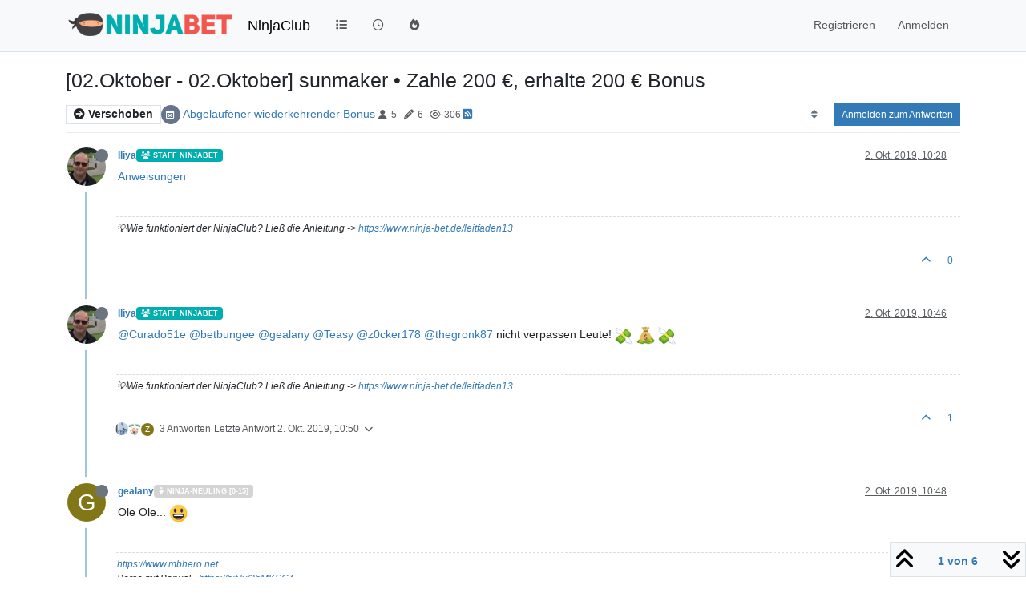

--- FILE ---
content_type: text/html; charset=utf-8
request_url: https://ninjaclub.ninja-bet.de/topic/558/02-oktober-02-oktober-sunmaker-zahle-200-erhalte-200-bonus
body_size: 13124
content:
<!DOCTYPE html>
<html lang="de" data-dir="ltr" style="direction: ltr;">
<head>
<title>[02.Oktober - 02.Oktober] sunmaker • Zahle 200 €, erhalte 200 € Bonus | NinjaClub - das Forum von NinjaBet</title>
<meta name="viewport" content="width&#x3D;device-width, initial-scale&#x3D;1.0" />
	<meta name="content-type" content="text/html; charset=UTF-8" />
	<meta name="apple-mobile-web-app-capable" content="yes" />
	<meta name="mobile-web-app-capable" content="yes" />
	<meta property="og:site_name" content="NinjaClub" />
	<meta name="msapplication-badge" content="frequency=30; polling-uri=https://ninjaclub.ninja-bet.de/sitemap.xml" />
	<meta name="theme-color" content="#ffffff" />
	<meta name="keywords" content="ninjabet,ninjaclub,matched betting,Verdiene Geld Online,wett bonus" />
	<meta name="msapplication-square150x150logo" content="/assets/uploads/system/site-logo.png" />
	<meta name="title" content="[02.Oktober - 02.Oktober] sunmaker • Zahle 200 €, erhalte 200 € Bonus" />
	<meta property="og:title" content="[02.Oktober - 02.Oktober] sunmaker • Zahle 200 €, erhalte 200 € Bonus" />
	<meta property="og:type" content="article" />
	<meta property="article:published_time" content="2019-10-02T10:28:18.955Z" />
	<meta property="article:modified_time" content="2019-10-02T14:59:37.784Z" />
	<meta property="article:section" content="Abgelaufener wiederkehrender Bonus" />
	<meta name="description" content="Anweisungen" />
	<meta property="og:description" content="Anweisungen" />
	<meta property="og:image" content="https://ninjaclub.ninja-bet.de/assets/uploads/files/1570012098060-sunmaker-forum.png" />
	<meta property="og:image:url" content="https://ninjaclub.ninja-bet.de/assets/uploads/files/1570012098060-sunmaker-forum.png" />
	<meta property="og:image:width" content="120" />
	<meta property="og:image:height" content="120" />
	<meta property="og:image" content="https://ninjaclub.ninja-bet.de/assets/uploads/profile/uid-2/2-profileavatar.png" />
	<meta property="og:image:url" content="https://ninjaclub.ninja-bet.de/assets/uploads/profile/uid-2/2-profileavatar.png" />
	<meta property="og:image" content="https://ninjaclub.ninja-bet.de/assets/uploads/system/site-logo.png" />
	<meta property="og:image:url" content="https://ninjaclub.ninja-bet.de/assets/uploads/system/site-logo.png" />
	<meta property="og:image:width" content="undefined" />
	<meta property="og:image:height" content="undefined" />
	<meta property="og:url" content="https://ninjaclub.ninja-bet.de/topic/558/02-oktober-02-oktober-sunmaker-zahle-200-erhalte-200-bonus" />
	
<link rel="stylesheet" type="text/css" href="/assets/client.css?v=d440254f9c8" />
<link rel="icon" type="image/x-icon" href="/assets/uploads/system/favicon.ico?v&#x3D;d440254f9c8" />
	<link rel="manifest" href="/manifest.webmanifest" crossorigin="use-credentials" />
	<link rel="search" type="application/opensearchdescription+xml" title="NinjaClub" href="/osd.xml" />
	<link rel="apple-touch-icon" href="/assets/uploads/system/touchicon-orig.png" />
	<link rel="icon" sizes="36x36" href="/assets/uploads/system/touchicon-36.png" />
	<link rel="icon" sizes="48x48" href="/assets/uploads/system/touchicon-48.png" />
	<link rel="icon" sizes="72x72" href="/assets/uploads/system/touchicon-72.png" />
	<link rel="icon" sizes="96x96" href="/assets/uploads/system/touchicon-96.png" />
	<link rel="icon" sizes="144x144" href="/assets/uploads/system/touchicon-144.png" />
	<link rel="icon" sizes="192x192" href="/assets/uploads/system/touchicon-192.png" />
	<link rel="prefetch" href="/assets/src/modules/composer.js?v&#x3D;d440254f9c8" />
	<link rel="prefetch" href="/assets/src/modules/composer/uploads.js?v&#x3D;d440254f9c8" />
	<link rel="prefetch" href="/assets/src/modules/composer/drafts.js?v&#x3D;d440254f9c8" />
	<link rel="prefetch" href="/assets/src/modules/composer/tags.js?v&#x3D;d440254f9c8" />
	<link rel="prefetch" href="/assets/src/modules/composer/categoryList.js?v&#x3D;d440254f9c8" />
	<link rel="prefetch" href="/assets/src/modules/composer/resize.js?v&#x3D;d440254f9c8" />
	<link rel="prefetch" href="/assets/src/modules/composer/autocomplete.js?v&#x3D;d440254f9c8" />
	<link rel="prefetch" href="/assets/templates/composer.tpl?v&#x3D;d440254f9c8" />
	<link rel="prefetch" href="/assets/language/de/topic.json?v&#x3D;d440254f9c8" />
	<link rel="prefetch" href="/assets/language/de/modules.json?v&#x3D;d440254f9c8" />
	<link rel="prefetch" href="/assets/language/de/tags.json?v&#x3D;d440254f9c8" />
	<link rel="prefetch stylesheet" href="/assets/plugins/nodebb-plugin-markdown/styles/default.css" />
	<link rel="prefetch" href="/assets/language/de/markdown.json?v&#x3D;d440254f9c8" />
	<link rel="stylesheet" href="https://ninjaclub.ninja-bet.de/assets/plugins/nodebb-plugin-emoji/emoji/styles.css?v&#x3D;d440254f9c8" />
	<link rel="canonical" href="https://ninjaclub.ninja-bet.de/topic/558/02-oktober-02-oktober-sunmaker-zahle-200-erhalte-200-bonus" />
	<link rel="alternate" type="application/rss+xml" href="/topic/558.rss" />
	<link rel="up" href="https://ninjaclub.ninja-bet.de/category/12/abgelaufener-wiederkehrender-bonus" />
	<link rel="author" href="https://ninjaclub.ninja-bet.de/user/iliya" />
	
<script type="b310db880811aaaa4e6c4581-text/javascript">
var config = JSON.parse('{"relative_path":"","upload_url":"/assets/uploads","asset_base_url":"/assets","assetBaseUrl":"/assets","siteTitle":"NinjaClub","browserTitle":"NinjaClub - das Forum von NinjaBet","description":"Der NinjaClub ist das Forum von NinjaBet, der ersten Community in Deutschland, wo Du mit Matched Betting online Geld verdienen kanst.","keywords":"ninjabet,ninjaclub,matched betting,Verdiene Geld Online,wett bonus","titleLayout":"&#123;pageTitle&#125; | &#123;browserTitle&#125;","showSiteTitle":true,"maintenanceMode":false,"postQueue":1,"minimumTitleLength":3,"maximumTitleLength":255,"minimumPostLength":8,"maximumPostLength":32767,"minimumTagsPerTopic":0,"maximumTagsPerTopic":5,"minimumTagLength":3,"maximumTagLength":15,"undoTimeout":200,"useOutgoingLinksPage":false,"allowGuestHandles":false,"allowTopicsThumbnail":true,"usePagination":false,"disableChat":true,"disableChatMessageEditing":true,"maximumChatMessageLength":1000,"socketioTransports":["polling","websocket"],"socketioOrigins":"https://ninjaclub.ninja-bet.de:*","websocketAddress":"","maxReconnectionAttempts":5,"reconnectionDelay":1500,"topicsPerPage":100,"postsPerPage":20,"maximumFileSize":2048,"theme:id":"nodebb-theme-persona","theme:src":"","defaultLang":"de","userLang":"de","loggedIn":false,"uid":-1,"cache-buster":"v=d440254f9c8","topicPostSort":"oldest_to_newest","categoryTopicSort":"recently_replied","csrf_token":false,"searchEnabled":true,"searchDefaultInQuick":"titles","bootswatchSkin":"","composer:showHelpTab":false,"enablePostHistory":true,"timeagoCutoff":30,"timeagoCodes":["af","am","ar","az-short","az","be","bg","bs","ca","cs","cy","da","de-short","de","dv","el","en-short","en","es-short","es","et","eu","fa-short","fa","fi","fr-short","fr","gl","he","hr","hu","hy","id","is","it-short","it","ja","jv","ko","ky","lt","lv","mk","nl","no","pl","pt-br-short","pt-br","pt-short","pt","ro","rs","ru","rw","si","sk","sl","sq","sr","sv","th","tr-short","tr","uk","ur","uz","vi","zh-CN","zh-TW"],"cookies":{"enabled":false,"message":"[[global:cookies.message]]","dismiss":"[[global:cookies.accept]]","link":"[[global:cookies.learn-more]]","link_url":"https:&#x2F;&#x2F;www.cookiesandyou.com"},"thumbs":{"size":512},"emailPrompt":1,"useragent":{"isSafari":false},"fontawesome":{"pro":false,"styles":["solid","brands","regular"],"version":"6.7.2"},"activitypub":{"probe":0},"acpLang":"undefined","topicSearchEnabled":false,"disableCustomUserSkins":false,"defaultBootswatchSkin":"","spam-be-gone":{},"composer-default":{},"hideSubCategories":false,"hideCategoryLastPost":false,"enableQuickReply":true,"markdown":{"highlight":1,"highlightLinesLanguageList":"[]","hljsLanguages":["common"],"theme":"default.css","defaultHighlightLanguage":"","externalMark":false},"emojiCustomFirst":false,"google-analytics":{"id":"UA-122592400-2","displayFeatures":"off","useUA":"on","ga4id":""},"beep":{"censorWholeWord":true},"sessionSharing":{}}');
var app = {
user: JSON.parse('{"uid":-1,"username":"Gast","displayname":"Gast","userslug":"","fullname":"Gast","email":"","icon:text":"?","icon:bgColor":"#aaa","groupTitle":"","groupTitleArray":[],"status":"offline","reputation":0,"email:confirmed":false,"unreadData":{"":{},"new":{},"watched":{},"unreplied":{}},"isAdmin":false,"isGlobalMod":false,"isMod":false,"privileges":{"chat":false,"chat:privileged":false,"upload:post:image":false,"upload:post:file":false,"signature":false,"invite":false,"group:create":false,"search:content":false,"search:users":false,"search:tags":false,"view:users":true,"view:tags":true,"view:groups":true,"local:login":false,"ban":false,"mute":false,"view:users:info":false},"blocks":[],"timeagoCode":"de","offline":true,"lastRoomId":null,"isEmailConfirmSent":false}')
};
document.documentElement.style.setProperty('--panel-offset', `${localStorage.getItem('panelOffset') || 0}px`);
</script>


</head>
<body class="page-topic page-topic-558 page-topic-02-oktober-02-oktober-sunmaker-zahle-200-erhalte-200-bonus template-topic page-topic-category-12 page-topic-category-abgelaufener-wiederkehrender-bonus parent-category-11 parent-category-12 page-status-200 theme-persona user-guest skin-noskin">
<nav id="menu" class="slideout-menu hidden">
<section class="menu-section" data-section="navigation">
<ul class="menu-section-list text-bg-dark list-unstyled"></ul>
</section>
</nav>
<nav id="chats-menu" class="slideout-menu hidden">

</nav>
<main id="panel" class="slideout-panel">
<nav class="navbar sticky-top navbar-expand-lg bg-light header border-bottom py-0" id="header-menu" component="navbar">
<div class="container justify-content-start flex-nowrap">
<div class="d-flex align-items-center me-auto" style="min-width: 0px;">
<button type="button" class="navbar-toggler border-0" id="mobile-menu">
<i class="fa fa-lg fa-fw fa-bars unread-count" ></i>
<span component="unread/icon" class="notification-icon fa fa-fw fa-book unread-count" data-content="0" data-unread-url="/unread"></span>
</button>
<div class="d-inline-flex align-items-center" style="min-width: 0px;">

<a class="navbar-brand" href="https://www.ninja-bet.de">
<img alt="" class=" forum-logo d-inline-block align-text-bottom" src="/assets/uploads/system/site-logo.png?v=d440254f9c8" />
</a>


<a class="navbar-brand text-truncate" href="/">
NinjaClub
</a>

</div>
</div>


<div component="navbar/title" class="visible-xs hidden">
<span></span>
</div>
<div id="nav-dropdown" class="collapse navbar-collapse d-none d-lg-block">
<ul id="main-nav" class="navbar-nav me-auto mb-2 mb-lg-0">


<li class="nav-item " title="Kategorien">
<a class="nav-link navigation-link "
 href="&#x2F;categories" >

<i class="fa fa-fw fa-list" data-content=""></i>


<span class="visible-xs-inline">Kategorien</span>


</a>

</li>



<li class="nav-item " title="Aktuell">
<a class="nav-link navigation-link "
 href="&#x2F;recent" >

<i class="fa fa-fw fa-clock-o" data-content=""></i>


<span class="visible-xs-inline">Aktuell</span>


</a>

</li>



<li class="nav-item " title="Beliebt">
<a class="nav-link navigation-link "
 href="&#x2F;popular" >

<i class="fa fa-fw fa-fire" data-content=""></i>


<span class="visible-xs-inline">Beliebt</span>


</a>

</li>


</ul>
<ul class="navbar-nav mb-2 mb-lg-0 hidden-xs">
<li class="nav-item">
<a href="#" id="reconnect" class="nav-link hide" title="Es scheint als hättest du die Verbindung zu NinjaClub verloren, bitte warte während wir versuchen sie wieder aufzubauen.">
<i class="fa fa-check"></i>
</a>
</li>
</ul>



<ul id="logged-out-menu" class="navbar-nav me-0 mb-2 mb-lg-0 align-items-center">

<li class="nav-item">
<a class="nav-link" href="/register">
<i class="fa fa-pencil fa-fw d-inline-block d-sm-none"></i>
<span>Registrieren</span>
</a>
</li>

<li class="nav-item">
<a class="nav-link" href="/login">
<i class="fa fa-sign-in fa-fw d-inline-block d-sm-none"></i>
<span>Anmelden</span>
</a>
</li>
</ul>


</div>
</div>
</nav>
<script type="b310db880811aaaa4e6c4581-text/javascript">
const rect = document.getElementById('header-menu').getBoundingClientRect();
const offset = Math.max(0, rect.bottom);
document.documentElement.style.setProperty('--panel-offset', offset + `px`);
</script>
<div class="container pt-3" id="content">
<noscript>
<div class="alert alert-danger">
<p>
Your browser does not seem to support JavaScript. As a result, your viewing experience will be diminished, and you have been placed in <strong>read-only mode</strong>.
</p>
<p>
Please download a browser that supports JavaScript, or enable it if it's disabled (i.e. NoScript).
</p>
</div>
</noscript>
<div data-widget-area="header">

</div>
<div class="row mb-5">
<div class="topic col-lg-12" itemid="/topic/558/02-oktober-02-oktober-sunmaker-zahle-200-erhalte-200-bonus" itemscope itemtype="https://schema.org/DiscussionForumPosting">
<meta itemprop="headline" content="[02.Oktober - 02.Oktober] sunmaker • Zahle 200 €, erhalte 200 € Bonus">
<meta itemprop="text" content="[02.Oktober - 02.Oktober] sunmaker • Zahle 200 €, erhalte 200 € Bonus">
<meta itemprop="url" content="/topic/558/02-oktober-02-oktober-sunmaker-zahle-200-erhalte-200-bonus">
<meta itemprop="datePublished" content="2019-10-02T10:28:18.955Z">
<meta itemprop="dateModified" content="2019-10-02T14:59:37.784Z">
<div itemprop="author" itemscope itemtype="https://schema.org/Person">
<meta itemprop="name" content="Iliya">
<meta itemprop="url" content="/user/iliya">
</div>
<div class="topic-header sticky-top mb-3">
<h1 component="post/header" itemprop="name">
<div class="topic-title d-flex">
<span class="fs-3" component="topic/title">[02.Oktober - 02.Oktober] sunmaker • Zahle 200 €, erhalte 200 € Bonus</span>
</div>
</h1>
<div class="topic-info pb-2 d-flex gap-3 align-items-center flex-wrap">
<span component="topic/labels" class="d-flex text-md gap-2 ">
<span component="topic/scheduled" class="badge badge border border-gray-300 text-body hidden">
<i class="fa fa-clock-o"></i> Geplant
</span>
<span component="topic/pinned" class="badge badge border border-gray-300 text-body hidden">
<i class="fa fa-thumb-tack"></i> Angeheftet
</span>
<span component="topic/locked" class="badge badge border border-gray-300 text-body hidden">
<i class="fa fa-lock"></i> Gesperrt
</span>
<a component="topic/moved" href="/category/11" class="badge badge border border-gray-300 text-body text-decoration-none ">
<i class="fa fa-arrow-circle-right"></i> Verschoben
</a>

</span>
<div class="category-item d-inline-block">
<span class="icon d-inline-flex justify-content-center align-items-center align-middle rounded-circle" style="background-color: #66748E; border-color: #66748E!important; color: #ffffff; width:24px; height: 24px; font-size: 12px;"><i class="fa fa-fw fa-calendar-times-o"></i></span>
<a href="/category/12/abgelaufener-wiederkehrender-bonus">Abgelaufener wiederkehrender Bonus</a>
</div>
<div data-tid="558" component="topic/tags" class="tags tag-list d-inline-block hidden-xs hidden-empty"></div>
<div class="d-inline-block hidden-xs">
<div class="stats text-muted">
<i class="fa fa-fw fa-user" title="Kommentatoren"></i>
<span title="5">5</span>
</div>
<div class="stats text-muted">
<i class="fa fa-fw fa-pencil" title="Beiträge"></i>
<span component="topic/post-count" title="6">6</span>
</div>
<div class="stats text-muted">
<i class="fa fa-fw fa-eye" title="Aufrufe"></i>
<span title="306">306</span>
</div>
</div>

<a class="hidden-xs" target="_blank" href="/topic/558.rss"><i class="fa fa-rss-square"></i></a>


<div class="ms-auto">
<div class="topic-main-buttons float-end d-inline-block">
<span class="loading-indicator btn float-start hidden" done="0">
<span class="hidden-xs">Lade mehr Beiträge</span> <i class="fa fa-refresh fa-spin"></i>
</span>


<div title="Sortieren nach" class="btn-group bottom-sheet hidden-xs" component="thread/sort">
<button class="btn btn-sm btn-ghost dropdown-toggle" data-bs-toggle="dropdown" aria-haspopup="true" aria-expanded="false" aria-label="Post sort option, Älteste zuerst">
<i class="fa fa-fw fa-sort text-secondary"></i></button>
<ul class="dropdown-menu dropdown-menu-end p-1 text-sm" role="menu">
<li>
<a class="dropdown-item rounded-1 d-flex align-items-center gap-2" href="#" class="oldest_to_newest" data-sort="oldest_to_newest" role="menuitem">
<span class="flex-grow-1">Älteste zuerst</span>
<i class="flex-shrink-0 fa fa-fw text-secondary"></i>
</a>
</li>
<li>
<a class="dropdown-item rounded-1 d-flex align-items-center gap-2" href="#" class="newest_to_oldest" data-sort="newest_to_oldest" role="menuitem">
<span class="flex-grow-1">Neuste zuerst</span>
<i class="flex-shrink-0 fa fa-fw text-secondary"></i>
</a>
</li>
<li>
<a class="dropdown-item rounded-1 d-flex align-items-center gap-2" href="#" class="most_votes" data-sort="most_votes" role="menuitem">
<span class="flex-grow-1">Meiste Stimmen</span>
<i class="flex-shrink-0 fa fa-fw text-secondary"></i>
</a>
</li>
</ul>
</div>
<div class="d-inline-block">

</div>
<div component="topic/reply/container" class="btn-group bottom-sheet hidden">
<a href="/compose?tid=558" class="btn btn-sm btn-primary" component="topic/reply" data-ajaxify="false" role="button"><i class="fa fa-reply visible-xs-inline"></i><span class="visible-sm-inline visible-md-inline visible-lg-inline"> Antworten</span></a>
<button type="button" class="btn btn-sm btn-primary dropdown-toggle" data-bs-toggle="dropdown" aria-haspopup="true" aria-expanded="false">
<span class="caret"></span>
</button>
<ul class="dropdown-menu dropdown-menu-end" role="menu">
<li><a class="dropdown-item" href="#" component="topic/reply-as-topic" role="menuitem">In einem neuen Thema antworten</a></li>
</ul>
</div>


<a component="topic/reply/guest" href="/login" class="btn btn-sm btn-primary">Anmelden zum Antworten</a>


</div>
</div>
</div>
</div>



<div component="topic/deleted/message" class="alert alert-warning d-flex justify-content-between flex-wrap hidden">
<span>Dieses Thema wurde gelöscht. Nur Nutzer mit entsprechenden Rechten können es sehen.</span>
<span>

</span>
</div>

<ul component="topic" class="posts timeline" data-tid="558" data-cid="12">

<li component="post" class="  topic-owner-post" data-index="0" data-pid="2346" data-uid="2" data-timestamp="1570012098955" data-username="Iliya" data-userslug="iliya" itemprop="comment" itemtype="http://schema.org/Comment" itemscope>
<a component="post/anchor" data-index="0" id="1"></a>
<meta itemprop="datePublished" content="2019-10-02T10:28:18.955Z">
<meta itemprop="dateModified" content="">

<div class="clearfix post-header">
<div class="icon float-start">
<a href="/user/iliya">
<script src="/cdn-cgi/scripts/7d0fa10a/cloudflare-static/rocket-loader.min.js" data-cf-settings="b310db880811aaaa4e6c4581-|49"></script><img title="Iliya" data-uid="2" class="avatar  avatar-rounded" alt="Iliya" loading="lazy" component="user/picture" src="/assets/uploads/profile/uid-2/2-profileavatar.png" style="--avatar-size: 48px;" onError="this.remove()" itemprop="image" /><span title="Iliya" data-uid="2" class="avatar  avatar-rounded" component="user/picture" style="--avatar-size: 48px; background-color: #f44336">I</span>
<i component="user/status" class="fa fa-circle status offline" title="Offline"></i>
</a>
</div>
<small class="d-flex">
<div class="d-flex align-items-center gap-1 flex-wrap w-100">
<strong class="text-nowrap" itemprop="author" itemscope itemtype="https://schema.org/Person">
<meta itemprop="name" content="Iliya">
<meta itemprop="url" content="/user/iliya">
<a href="/user/iliya" data-username="Iliya" data-uid="2">Iliya</a>
</strong>


<a href="/groups/global-moderators" class="badge rounded-1 text-uppercase text-truncate" style="max-width: 150px;color:#ffffff;background-color: #00aeaf;"><i class="fa fa-users me-1"></i><span class="badge-text">Staff NinjaBet</span></a>



<span class="visible-xs-inline-block visible-sm-inline-block visible-md-inline-block visible-lg-inline-block">

<span>

</span>
</span>
<div class="d-flex align-items-center gap-1 flex-grow-1 justify-content-end">
<span>
<i component="post/edit-indicator" class="fa fa-pencil-square edit-icon hidden"></i>
<span data-editor="" component="post/editor" class="hidden">zuletzt editiert von  <span class="timeago" title="Invalid Date"></span></span>
<span class="visible-xs-inline-block visible-sm-inline-block visible-md-inline-block visible-lg-inline-block">
<a class="permalink text-muted" href="/post/2346"><span class="timeago" title="2019-10-02T10:28:18.955Z"></span></a>
</span>
</span>
<span class="bookmarked"><i class="fa fa-bookmark-o"></i></span>
</div>
</div>
</small>
</div>
<br />
<div class="content" component="post/content" itemprop="text">
<p dir="auto"><a href="https://www.ninja-bet.de/wiederkehrend-sunmaker-02-oktober" target="_blank" rel="noopener noreferrer nofollow ugc">Anweisungen</a></p>

</div>
<div class="post-footer">

<div component="post/signature" data-uid="2" class="post-signature"><p dir="auto">💡Wie funktioniert der NinjaClub? Ließ die Anleitung -&gt; <a href="https://www.ninja-bet.de/leitfaden13" target="_blank" rel="noopener noreferrer nofollow ugc">https://www.ninja-bet.de/leitfaden13</a></p>
</div>

<div class="clearfix">

<a component="post/reply-count" data-target-component="post/replies/container" href="#" class="threaded-replies user-select-none float-start text-muted hidden">
<span component="post/reply-count/avatars" class="avatars d-inline-flex gap-1 align-items-top hidden-xs ">


</span>
<span class="replies-count small" component="post/reply-count/text" data-replies="0">1 Antwort</span>
<span class="replies-last hidden-xs small">Letzte Antwort <span class="timeago" title=""></span></span>
<i class="fa fa-fw fa-chevron-down" component="post/replies/open"></i>
</a>

<small class="d-flex justify-content-end align-items-center gap-1" component="post/actions">
<!-- This partial intentionally left blank; overwritten by nodebb-plugin-reactions -->
<span class="post-tools">
<a component="post/reply" href="#" class="btn btn-sm btn-link user-select-none hidden">Antworten</a>
<a component="post/quote" href="#" class="btn btn-sm btn-link user-select-none hidden">Zitieren</a>
</span>

<span class="votes">
<a component="post/upvote" href="#" class="btn btn-sm btn-link ">
<i class="fa fa-chevron-up"></i>
</a>
<span class="btn btn-sm btn-link" component="post/vote-count" data-votes="0">0</span>

</span>

<span component="post/tools" class="dropdown bottom-sheet d-inline-block hidden">
<a class="btn btn-link btn-sm dropdown-toggle" href="#" data-bs-toggle="dropdown" aria-haspopup="true" aria-expanded="false"><i class="fa fa-fw fa-ellipsis-v"></i></a>
<ul class="dropdown-menu dropdown-menu-end p-1" role="menu"></ul>
</span>
</small>
</div>
<div component="post/replies/container"></div>
</div>

</li>




<li component="post" class="  topic-owner-post" data-index="1" data-pid="2349" data-uid="2" data-timestamp="1570013199708" data-username="Iliya" data-userslug="iliya" itemprop="comment" itemtype="http://schema.org/Comment" itemscope>
<a component="post/anchor" data-index="1" id="2"></a>
<meta itemprop="datePublished" content="2019-10-02T10:46:39.708Z">
<meta itemprop="dateModified" content="">

<div class="clearfix post-header">
<div class="icon float-start">
<a href="/user/iliya">
<script src="/cdn-cgi/scripts/7d0fa10a/cloudflare-static/rocket-loader.min.js" data-cf-settings="b310db880811aaaa4e6c4581-|49"></script><img title="Iliya" data-uid="2" class="avatar  avatar-rounded" alt="Iliya" loading="lazy" component="user/picture" src="/assets/uploads/profile/uid-2/2-profileavatar.png" style="--avatar-size: 48px;" onError="this.remove()" itemprop="image" /><span title="Iliya" data-uid="2" class="avatar  avatar-rounded" component="user/picture" style="--avatar-size: 48px; background-color: #f44336">I</span>
<i component="user/status" class="fa fa-circle status offline" title="Offline"></i>
</a>
</div>
<small class="d-flex">
<div class="d-flex align-items-center gap-1 flex-wrap w-100">
<strong class="text-nowrap" itemprop="author" itemscope itemtype="https://schema.org/Person">
<meta itemprop="name" content="Iliya">
<meta itemprop="url" content="/user/iliya">
<a href="/user/iliya" data-username="Iliya" data-uid="2">Iliya</a>
</strong>


<a href="/groups/global-moderators" class="badge rounded-1 text-uppercase text-truncate" style="max-width: 150px;color:#ffffff;background-color: #00aeaf;"><i class="fa fa-users me-1"></i><span class="badge-text">Staff NinjaBet</span></a>



<span class="visible-xs-inline-block visible-sm-inline-block visible-md-inline-block visible-lg-inline-block">

<span>

</span>
</span>
<div class="d-flex align-items-center gap-1 flex-grow-1 justify-content-end">
<span>
<i component="post/edit-indicator" class="fa fa-pencil-square edit-icon hidden"></i>
<span data-editor="" component="post/editor" class="hidden">zuletzt editiert von  <span class="timeago" title="Invalid Date"></span></span>
<span class="visible-xs-inline-block visible-sm-inline-block visible-md-inline-block visible-lg-inline-block">
<a class="permalink text-muted" href="/post/2349"><span class="timeago" title="2019-10-02T10:46:39.708Z"></span></a>
</span>
</span>
<span class="bookmarked"><i class="fa fa-bookmark-o"></i></span>
</div>
</div>
</small>
</div>
<br />
<div class="content" component="post/content" itemprop="text">
<p dir="auto"><a class="plugin-mentions-user plugin-mentions-a" href="/user/curado51e">@Curado51e</a> <a class="plugin-mentions-user plugin-mentions-a" href="/user/betbungee">@betbungee</a> <a class="plugin-mentions-user plugin-mentions-a" href="/user/gealany">@gealany</a> <a class="plugin-mentions-user plugin-mentions-a" href="/user/teasy">@Teasy</a> <a class="plugin-mentions-user plugin-mentions-a" href="/user/z0cker178">@z0cker178</a> <a class="plugin-mentions-user plugin-mentions-a" href="/user/thegronk87">@thegronk87</a> nicht verpassen Leute! <img src="https://ninjaclub.ninja-bet.de/assets/plugins/nodebb-plugin-emoji/emoji/emoji-one/1f4b8.png?v=d440254f9c8" class="not-responsive emoji emoji-emoji-one emoji--money_with_wings" style="height:23px;width:auto;vertical-align:middle" title=":money_with_wings:" alt="💸" /> <img src="https://ninjaclub.ninja-bet.de/assets/plugins/nodebb-plugin-emoji/emoji/emoji-one/1f4b0.png?v=d440254f9c8" class="not-responsive emoji emoji-emoji-one emoji--money_bag" style="height:23px;width:auto;vertical-align:middle" title=":moneybag:" alt="💰" /> <img src="https://ninjaclub.ninja-bet.de/assets/plugins/nodebb-plugin-emoji/emoji/emoji-one/1f4b8.png?v=d440254f9c8" class="not-responsive emoji emoji-emoji-one emoji--money_with_wings" style="height:23px;width:auto;vertical-align:middle" title=":money_with_wings:" alt="💸" /></p>

</div>
<div class="post-footer">

<div component="post/signature" data-uid="2" class="post-signature"><p dir="auto">💡Wie funktioniert der NinjaClub? Ließ die Anleitung -&gt; <a href="https://www.ninja-bet.de/leitfaden13" target="_blank" rel="noopener noreferrer nofollow ugc">https://www.ninja-bet.de/leitfaden13</a></p>
</div>

<div class="clearfix">

<a component="post/reply-count" data-target-component="post/replies/container" href="#" class="threaded-replies user-select-none float-start text-muted ">
<span component="post/reply-count/avatars" class="avatars d-inline-flex gap-1 align-items-top hidden-xs ">

<span><script src="/cdn-cgi/scripts/7d0fa10a/cloudflare-static/rocket-loader.min.js" data-cf-settings="b310db880811aaaa4e6c4581-|49"></script><img title="betbungee" data-uid="286" class="avatar  avatar-rounded" alt="betbungee" loading="lazy" component="avatar/picture" src="/assets/uploads/profile/uid-286/286-profileavatar.png" style="--avatar-size: 16px;" onError="this.remove()" itemprop="image" /><span title="betbungee" data-uid="286" class="avatar  avatar-rounded" component="avatar/icon" style="--avatar-size: 16px; background-color: #1b5e20">B</span></span>

<span><script src="/cdn-cgi/scripts/7d0fa10a/cloudflare-static/rocket-loader.min.js" data-cf-settings="b310db880811aaaa4e6c4581-|49"></script><img title="Curado51e" data-uid="96" class="avatar  avatar-rounded" alt="Curado51e" loading="lazy" component="avatar/picture" src="/assets/uploads/profile/uid-96/96-profileavatar.png" style="--avatar-size: 16px;" onError="this.remove()" itemprop="image" /><span title="Curado51e" data-uid="96" class="avatar  avatar-rounded" component="avatar/icon" style="--avatar-size: 16px; background-color: #ff5722">C</span></span>

<span><span title="z0cker178" data-uid="214" class="avatar  avatar-rounded" component="avatar/icon" style="--avatar-size: 16px; background-color: #827717">Z</span></span>


</span>
<span class="replies-count small" component="post/reply-count/text" data-replies="3">3 Antworten</span>
<span class="replies-last hidden-xs small">Letzte Antwort <span class="timeago" title="2019-10-02T10:50:24.026Z"></span></span>
<i class="fa fa-fw fa-chevron-down" component="post/replies/open"></i>
</a>

<small class="d-flex justify-content-end align-items-center gap-1" component="post/actions">
<!-- This partial intentionally left blank; overwritten by nodebb-plugin-reactions -->
<span class="post-tools">
<a component="post/reply" href="#" class="btn btn-sm btn-link user-select-none hidden">Antworten</a>
<a component="post/quote" href="#" class="btn btn-sm btn-link user-select-none hidden">Zitieren</a>
</span>

<span class="votes">
<a component="post/upvote" href="#" class="btn btn-sm btn-link ">
<i class="fa fa-chevron-up"></i>
</a>
<span class="btn btn-sm btn-link" component="post/vote-count" data-votes="1">1</span>

</span>

<span component="post/tools" class="dropdown bottom-sheet d-inline-block hidden">
<a class="btn btn-link btn-sm dropdown-toggle" href="#" data-bs-toggle="dropdown" aria-haspopup="true" aria-expanded="false"><i class="fa fa-fw fa-ellipsis-v"></i></a>
<ul class="dropdown-menu dropdown-menu-end p-1" role="menu"></ul>
</span>
</small>
</div>
<div component="post/replies/container"></div>
</div>

</li>




<li component="post" class="  " data-index="2" data-pid="2350" data-uid="93" data-timestamp="1570013298446" data-username="gealany" data-userslug="gealany" itemprop="comment" itemtype="http://schema.org/Comment" itemscope>
<a component="post/anchor" data-index="2" id="3"></a>
<meta itemprop="datePublished" content="2019-10-02T10:48:18.446Z">
<meta itemprop="dateModified" content="">

<div class="clearfix post-header">
<div class="icon float-start">
<a href="/user/gealany">
<span title="gealany" data-uid="93" class="avatar  avatar-rounded" component="user/picture" style="--avatar-size: 48px; background-color: #827717">G</span>
<i component="user/status" class="fa fa-circle status offline" title="Offline"></i>
</a>
</div>
<small class="d-flex">
<div class="d-flex align-items-center gap-1 flex-wrap w-100">
<strong class="text-nowrap" itemprop="author" itemscope itemtype="https://schema.org/Person">
<meta itemprop="name" content="gealany">
<meta itemprop="url" content="/user/gealany">
<a href="/user/gealany" data-username="gealany" data-uid="93">gealany</a>
</strong>


<a href="/groups/ninja-neuling-0-15" class="badge rounded-1 text-uppercase text-truncate" style="max-width: 150px;color:#ffffff;background-color: #d4d4d4;"><i class="fa fa-child me-1"></i><span class="badge-text">Ninja-Neuling [0-15]</span></a>



<span class="visible-xs-inline-block visible-sm-inline-block visible-md-inline-block visible-lg-inline-block">

<span>

</span>
</span>
<div class="d-flex align-items-center gap-1 flex-grow-1 justify-content-end">
<span>
<i component="post/edit-indicator" class="fa fa-pencil-square edit-icon hidden"></i>
<span data-editor="" component="post/editor" class="hidden">zuletzt editiert von  <span class="timeago" title="Invalid Date"></span></span>
<span class="visible-xs-inline-block visible-sm-inline-block visible-md-inline-block visible-lg-inline-block">
<a class="permalink text-muted" href="/post/2350"><span class="timeago" title="2019-10-02T10:48:18.446Z"></span></a>
</span>
</span>
<span class="bookmarked"><i class="fa fa-bookmark-o"></i></span>
</div>
</div>
</small>
</div>
<br />
<div class="content" component="post/content" itemprop="text">
<p dir="auto">Ole Ole... <img src="https://ninjaclub.ninja-bet.de/assets/plugins/nodebb-plugin-emoji/emoji/emoji-one/1f603.png?v=d440254f9c8" class="not-responsive emoji emoji-emoji-one emoji--grinning_face_with_big_eyes" style="height:23px;width:auto;vertical-align:middle" title=":D" alt="😃" /></p>

</div>
<div class="post-footer">

<div component="post/signature" data-uid="93" class="post-signature"><p dir="auto"><a href="https://www.mbhero.net" target="_blank" rel="noopener noreferrer nofollow ugc">https://www.mbhero.net</a><br />
Börse mit Bonus! - <a href="https://bit.ly/3hMKSC4" target="_blank" rel="noopener noreferrer nofollow ugc">https://bit.ly/3hMKSC4</a><br />
Surebet Booklet - <a href="https://bit.ly/3OdC1eb" target="_blank" rel="noopener noreferrer nofollow ugc">https://bit.ly/3OdC1eb</a></p>
</div>

<div class="clearfix">

<a component="post/reply-count" data-target-component="post/replies/container" href="#" class="threaded-replies user-select-none float-start text-muted hidden">
<span component="post/reply-count/avatars" class="avatars d-inline-flex gap-1 align-items-top hidden-xs ">


</span>
<span class="replies-count small" component="post/reply-count/text" data-replies="0">1 Antwort</span>
<span class="replies-last hidden-xs small">Letzte Antwort <span class="timeago" title=""></span></span>
<i class="fa fa-fw fa-chevron-down" component="post/replies/open"></i>
</a>

<small class="d-flex justify-content-end align-items-center gap-1" component="post/actions">
<!-- This partial intentionally left blank; overwritten by nodebb-plugin-reactions -->
<span class="post-tools">
<a component="post/reply" href="#" class="btn btn-sm btn-link user-select-none hidden">Antworten</a>
<a component="post/quote" href="#" class="btn btn-sm btn-link user-select-none hidden">Zitieren</a>
</span>

<span class="votes">
<a component="post/upvote" href="#" class="btn btn-sm btn-link ">
<i class="fa fa-chevron-up"></i>
</a>
<span class="btn btn-sm btn-link" component="post/vote-count" data-votes="0">0</span>

</span>

<span component="post/tools" class="dropdown bottom-sheet d-inline-block hidden">
<a class="btn btn-link btn-sm dropdown-toggle" href="#" data-bs-toggle="dropdown" aria-haspopup="true" aria-expanded="false"><i class="fa fa-fw fa-ellipsis-v"></i></a>
<ul class="dropdown-menu dropdown-menu-end p-1" role="menu"></ul>
</span>
</small>
</div>
<div component="post/replies/container"></div>
</div>

</li>




<li component="post" class="  " data-index="3" data-pid="2351" data-uid="286" data-timestamp="1570013424026" data-username="betbungee" data-userslug="betbungee" itemprop="comment" itemtype="http://schema.org/Comment" itemscope>
<a component="post/anchor" data-index="3" id="4"></a>
<meta itemprop="datePublished" content="2019-10-02T10:50:24.026Z">
<meta itemprop="dateModified" content="">

<div class="clearfix post-header">
<div class="icon float-start">
<a href="/user/betbungee">
<script src="/cdn-cgi/scripts/7d0fa10a/cloudflare-static/rocket-loader.min.js" data-cf-settings="b310db880811aaaa4e6c4581-|49"></script><img title="betbungee" data-uid="286" class="avatar  avatar-rounded" alt="betbungee" loading="lazy" component="user/picture" src="/assets/uploads/profile/uid-286/286-profileavatar.png" style="--avatar-size: 48px;" onError="this.remove()" itemprop="image" /><span title="betbungee" data-uid="286" class="avatar  avatar-rounded" component="user/picture" style="--avatar-size: 48px; background-color: #1b5e20">B</span>
<i component="user/status" class="fa fa-circle status offline" title="Offline"></i>
</a>
</div>
<small class="d-flex">
<div class="d-flex align-items-center gap-1 flex-wrap w-100">
<strong class="text-nowrap" itemprop="author" itemscope itemtype="https://schema.org/Person">
<meta itemprop="name" content="betbungee">
<meta itemprop="url" content="/user/betbungee">
<a href="/user/betbungee" data-username="betbungee" data-uid="286">betbungee</a>
</strong>


<span class="visible-xs-inline-block visible-sm-inline-block visible-md-inline-block visible-lg-inline-block">

<a component="post/parent" class="btn btn-sm btn-outline-secondary hidden-xs" data-topid="2349" href="/post/2349"><i class="fa fa-reply"></i> @Iliya</a>

<span>

</span>
</span>
<div class="d-flex align-items-center gap-1 flex-grow-1 justify-content-end">
<span>
<i component="post/edit-indicator" class="fa fa-pencil-square edit-icon hidden"></i>
<span data-editor="" component="post/editor" class="hidden">zuletzt editiert von  <span class="timeago" title="Invalid Date"></span></span>
<span class="visible-xs-inline-block visible-sm-inline-block visible-md-inline-block visible-lg-inline-block">
<a class="permalink text-muted" href="/post/2351"><span class="timeago" title="2019-10-02T10:50:24.026Z"></span></a>
</span>
</span>
<span class="bookmarked"><i class="fa fa-bookmark-o"></i></span>
</div>
</div>
</small>
</div>
<br />
<div class="content" component="post/content" itemprop="text">
<p dir="auto">@Iliya-Moskov</p>
<p dir="auto">Danke <img src="https://ninjaclub.ninja-bet.de/assets/plugins/nodebb-plugin-emoji/emoji/emoji-one/1f609.png?v=d440254f9c8" class="not-responsive emoji emoji-emoji-one emoji--winking_face" style="height:23px;width:auto;vertical-align:middle" title=";)" alt="😉" /></p>

</div>
<div class="post-footer">

<div class="clearfix">

<a component="post/reply-count" data-target-component="post/replies/container" href="#" class="threaded-replies user-select-none float-start text-muted hidden">
<span component="post/reply-count/avatars" class="avatars d-inline-flex gap-1 align-items-top hidden-xs ">


</span>
<span class="replies-count small" component="post/reply-count/text" data-replies="0">1 Antwort</span>
<span class="replies-last hidden-xs small">Letzte Antwort <span class="timeago" title=""></span></span>
<i class="fa fa-fw fa-chevron-down" component="post/replies/open"></i>
</a>

<small class="d-flex justify-content-end align-items-center gap-1" component="post/actions">
<!-- This partial intentionally left blank; overwritten by nodebb-plugin-reactions -->
<span class="post-tools">
<a component="post/reply" href="#" class="btn btn-sm btn-link user-select-none hidden">Antworten</a>
<a component="post/quote" href="#" class="btn btn-sm btn-link user-select-none hidden">Zitieren</a>
</span>

<span class="votes">
<a component="post/upvote" href="#" class="btn btn-sm btn-link ">
<i class="fa fa-chevron-up"></i>
</a>
<span class="btn btn-sm btn-link" component="post/vote-count" data-votes="0">0</span>

</span>

<span component="post/tools" class="dropdown bottom-sheet d-inline-block hidden">
<a class="btn btn-link btn-sm dropdown-toggle" href="#" data-bs-toggle="dropdown" aria-haspopup="true" aria-expanded="false"><i class="fa fa-fw fa-ellipsis-v"></i></a>
<ul class="dropdown-menu dropdown-menu-end p-1" role="menu"></ul>
</span>
</small>
</div>
<div component="post/replies/container"></div>
</div>

</li>




<li component="post" class="  " data-index="4" data-pid="2352" data-uid="96" data-timestamp="1570023223829" data-username="Curado51e" data-userslug="curado51e" itemprop="comment" itemtype="http://schema.org/Comment" itemscope>
<a component="post/anchor" data-index="4" id="5"></a>
<meta itemprop="datePublished" content="2019-10-02T13:33:43.829Z">
<meta itemprop="dateModified" content="">

<div class="clearfix post-header">
<div class="icon float-start">
<a href="/user/curado51e">
<script src="/cdn-cgi/scripts/7d0fa10a/cloudflare-static/rocket-loader.min.js" data-cf-settings="b310db880811aaaa4e6c4581-|49"></script><img title="Curado51e" data-uid="96" class="avatar  avatar-rounded" alt="Curado51e" loading="lazy" component="user/picture" src="/assets/uploads/profile/uid-96/96-profileavatar.png" style="--avatar-size: 48px;" onError="this.remove()" itemprop="image" /><span title="Curado51e" data-uid="96" class="avatar  avatar-rounded" component="user/picture" style="--avatar-size: 48px; background-color: #ff5722">C</span>
<i component="user/status" class="fa fa-circle status offline" title="Offline"></i>
</a>
</div>
<small class="d-flex">
<div class="d-flex align-items-center gap-1 flex-wrap w-100">
<strong class="text-nowrap" itemprop="author" itemscope itemtype="https://schema.org/Person">
<meta itemprop="name" content="Curado51e">
<meta itemprop="url" content="/user/curado51e">
<a href="/user/curado51e" data-username="Curado51e" data-uid="96">Curado51e</a>
</strong>


<span class="visible-xs-inline-block visible-sm-inline-block visible-md-inline-block visible-lg-inline-block">

<a component="post/parent" class="btn btn-sm btn-outline-secondary hidden-xs" data-topid="2349" href="/post/2349"><i class="fa fa-reply"></i> @Iliya</a>

<span>

</span>
</span>
<div class="d-flex align-items-center gap-1 flex-grow-1 justify-content-end">
<span>
<i component="post/edit-indicator" class="fa fa-pencil-square edit-icon hidden"></i>
<span data-editor="" component="post/editor" class="hidden">zuletzt editiert von  <span class="timeago" title="Invalid Date"></span></span>
<span class="visible-xs-inline-block visible-sm-inline-block visible-md-inline-block visible-lg-inline-block">
<a class="permalink text-muted" href="/post/2352"><span class="timeago" title="2019-10-02T13:33:43.829Z"></span></a>
</span>
</span>
<span class="bookmarked"><i class="fa fa-bookmark-o"></i></span>
</div>
</div>
</small>
</div>
<br />
<div class="content" component="post/content" itemprop="text">
<p dir="auto">@Iliya-Moskov Sunnyplayer hat den gleichen Bonus! den Hab ich mir schon gesichert leider muss ich bei Sunmaker noch 1500€ umsetzen vom letzten und bei Sunny hab ich grad 2700€ in Auszahlung deshalb ist meine Umlaufreserve derzeit im "Umlauf"<img src="https://ninjaclub.ninja-bet.de/assets/plugins/nodebb-plugin-emoji/emoji/emoji-one/1f479.png?v=d440254f9c8" class="not-responsive emoji emoji-emoji-one emoji--ogre" style="height:23px;width:auto;vertical-align:middle" title=":japanese_ogre:" alt="👹" /></p>

</div>
<div class="post-footer">

<div component="post/signature" data-uid="96" class="post-signature"><p dir="auto"><a href="/cdn-cgi/l/email-protection#7d3e080f1c1912484c183d0950121311141318531918" target="_blank" rel="noopener noreferrer nofollow ugc"><span class="__cf_email__" data-cfemail="a2e1d7d0c3c6cd9793c7e2d68fcdcccecbccc78cc6c7">[email&#160;protected]</span></a> wenn Ihr mich persönlich erreichen wollt.</p>
</div>

<div class="clearfix">

<a component="post/reply-count" data-target-component="post/replies/container" href="#" class="threaded-replies user-select-none float-start text-muted hidden">
<span component="post/reply-count/avatars" class="avatars d-inline-flex gap-1 align-items-top hidden-xs ">


</span>
<span class="replies-count small" component="post/reply-count/text" data-replies="0">1 Antwort</span>
<span class="replies-last hidden-xs small">Letzte Antwort <span class="timeago" title=""></span></span>
<i class="fa fa-fw fa-chevron-down" component="post/replies/open"></i>
</a>

<small class="d-flex justify-content-end align-items-center gap-1" component="post/actions">
<!-- This partial intentionally left blank; overwritten by nodebb-plugin-reactions -->
<span class="post-tools">
<a component="post/reply" href="#" class="btn btn-sm btn-link user-select-none hidden">Antworten</a>
<a component="post/quote" href="#" class="btn btn-sm btn-link user-select-none hidden">Zitieren</a>
</span>

<span class="votes">
<a component="post/upvote" href="#" class="btn btn-sm btn-link ">
<i class="fa fa-chevron-up"></i>
</a>
<span class="btn btn-sm btn-link" component="post/vote-count" data-votes="0">0</span>

</span>

<span component="post/tools" class="dropdown bottom-sheet d-inline-block hidden">
<a class="btn btn-link btn-sm dropdown-toggle" href="#" data-bs-toggle="dropdown" aria-haspopup="true" aria-expanded="false"><i class="fa fa-fw fa-ellipsis-v"></i></a>
<ul class="dropdown-menu dropdown-menu-end p-1" role="menu"></ul>
</span>
</small>
</div>
<div component="post/replies/container"></div>
</div>

</li>




<li component="post" class="  " data-index="5" data-pid="2355" data-uid="214" data-timestamp="1570028377784" data-username="z0cker178" data-userslug="z0cker178" itemprop="comment" itemtype="http://schema.org/Comment" itemscope>
<a component="post/anchor" data-index="5" id="6"></a>
<meta itemprop="datePublished" content="2019-10-02T14:59:37.784Z">
<meta itemprop="dateModified" content="">

<div class="clearfix post-header">
<div class="icon float-start">
<a href="/user/z0cker178">
<span title="z0cker178" data-uid="214" class="avatar  avatar-rounded" component="user/picture" style="--avatar-size: 48px; background-color: #827717">Z</span>
<i component="user/status" class="fa fa-circle status offline" title="Offline"></i>
</a>
</div>
<small class="d-flex">
<div class="d-flex align-items-center gap-1 flex-wrap w-100">
<strong class="text-nowrap" itemprop="author" itemscope itemtype="https://schema.org/Person">
<meta itemprop="name" content="z0cker178">
<meta itemprop="url" content="/user/z0cker178">
<a href="/user/z0cker178" data-username="z0cker178" data-uid="214">z0cker178</a>
</strong>


<a href="/groups/ninja-neuling-0-15" class="badge rounded-1 text-uppercase text-truncate" style="max-width: 150px;color:#ffffff;background-color: #d4d4d4;"><i class="fa fa-child me-1"></i><span class="badge-text">Ninja-Neuling [0-15]</span></a>



<span class="visible-xs-inline-block visible-sm-inline-block visible-md-inline-block visible-lg-inline-block">

<a component="post/parent" class="btn btn-sm btn-outline-secondary hidden-xs" data-topid="2349" href="/post/2349"><i class="fa fa-reply"></i> @Iliya</a>

<span>

</span>
</span>
<div class="d-flex align-items-center gap-1 flex-grow-1 justify-content-end">
<span>
<i component="post/edit-indicator" class="fa fa-pencil-square edit-icon hidden"></i>
<span data-editor="" component="post/editor" class="hidden">zuletzt editiert von  <span class="timeago" title="Invalid Date"></span></span>
<span class="visible-xs-inline-block visible-sm-inline-block visible-md-inline-block visible-lg-inline-block">
<a class="permalink text-muted" href="/post/2355"><span class="timeago" title="2019-10-02T14:59:37.784Z"></span></a>
</span>
</span>
<span class="bookmarked"><i class="fa fa-bookmark-o"></i></span>
</div>
</div>
</small>
</div>
<br />
<div class="content" component="post/content" itemprop="text">
<p dir="auto">@Iliya-Moskov Hab's ebenfalls gestern schon bei Sunnyplayer genutzt, hab' aber leider beim Bookie gewonnen... Trotzdem ein super Angebot<img src="https://ninjaclub.ninja-bet.de/assets/plugins/nodebb-plugin-emoji/emoji/emoji-one/1f4aa.png?v=d440254f9c8" class="not-responsive emoji emoji-emoji-one emoji--flexed_biceps" style="height:23px;width:auto;vertical-align:middle" title=":muscle:" alt="💪" /></p>

</div>
<div class="post-footer">

<div class="clearfix">

<a component="post/reply-count" data-target-component="post/replies/container" href="#" class="threaded-replies user-select-none float-start text-muted hidden">
<span component="post/reply-count/avatars" class="avatars d-inline-flex gap-1 align-items-top hidden-xs ">


</span>
<span class="replies-count small" component="post/reply-count/text" data-replies="0">1 Antwort</span>
<span class="replies-last hidden-xs small">Letzte Antwort <span class="timeago" title=""></span></span>
<i class="fa fa-fw fa-chevron-down" component="post/replies/open"></i>
</a>

<small class="d-flex justify-content-end align-items-center gap-1" component="post/actions">
<!-- This partial intentionally left blank; overwritten by nodebb-plugin-reactions -->
<span class="post-tools">
<a component="post/reply" href="#" class="btn btn-sm btn-link user-select-none hidden">Antworten</a>
<a component="post/quote" href="#" class="btn btn-sm btn-link user-select-none hidden">Zitieren</a>
</span>

<span class="votes">
<a component="post/upvote" href="#" class="btn btn-sm btn-link ">
<i class="fa fa-chevron-up"></i>
</a>
<span class="btn btn-sm btn-link" component="post/vote-count" data-votes="0">0</span>

</span>

<span component="post/tools" class="dropdown bottom-sheet d-inline-block hidden">
<a class="btn btn-link btn-sm dropdown-toggle" href="#" data-bs-toggle="dropdown" aria-haspopup="true" aria-expanded="false"><i class="fa fa-fw fa-ellipsis-v"></i></a>
<ul class="dropdown-menu dropdown-menu-end p-1" role="menu"></ul>
</span>
</small>
</div>
<div component="post/replies/container"></div>
</div>

</li>




</ul>





<div class="pagination-block border border-1 text-bg-light text-center">
<div class="progress-bar bg-info"></div>
<div class="wrapper dropup">
<i class="fa fa-2x fa-angle-double-up pointer fa-fw pagetop"></i>
<a href="#" class="dropdown-toggle d-inline-block text-decoration-none" data-bs-toggle="dropdown" data-bs-reference="parent" aria-haspopup="true" aria-expanded="false">
<span class="pagination-text"></span>
</a>
<i class="fa fa-2x fa-angle-double-down pointer fa-fw pagebottom"></i>
<ul class="dropdown-menu dropdown-menu-end" role="menu">
<li>
<div class="row">
<div class="col-8 post-content"></div>
<div class="col-4 text-end">
<div class="scroller-content">
<span class="pointer pagetop">Erster Beitrag <i class="fa fa-angle-double-up"></i></span>
<div class="scroller-container">
<div class="scroller-thumb">
<span class="thumb-text"></span>
<div class="scroller-thumb-icon"></div>
</div>
</div>
<span class="pointer pagebottom">Letzter Beitrag <i class="fa fa-angle-double-down"></i></span>
</div>
</div>
</div>
<div class="row">
<div class="col-6">
<button id="myNextPostBtn" class="btn btn-outline-secondary form-control" disabled>Zu meinem nächsten Beitrag gehen</button>
</div>
<div class="col-6">
<input type="number" class="form-control" id="indexInput" placeholder="Zum Beitragsindex gehen">
</div>
</div>
</li>
</ul>
</div>
</div>
</div>
<div data-widget-area="sidebar" class="col-lg-3 col-sm-12 hidden">

</div>
</div>
<div data-widget-area="footer">

<div class="well"><p style="text-align: center;"><a href="https://ninjaclub.ninja-bet.de/topic/1242/regeln-und-richtlinien" target="_blank">Regeln und Richtlinien</a> | <a href="https://www.ninja-bet.de/leitfaden13" target="_blank">Leitfaden</a> | Folge uns auf <a href="https://t.me/ninjabetde" target="_blank">Telegram</a> und <a href="https://whatsapp.com/channel/0029VaRWJKhE50UjzXdvDj2o" target="_blank">WhatsApp</a> | <a href="https://www.ninja-bet.de/affiliates" target="_blank">Lade Deine Freunde ein und verdiene</a>
<br>© Copyright 2016-2026 NinjaBet</p></div>

</div>

<noscript>
<nav component="pagination" class="pagination-container hidden" aria-label="Seitennummerierung">
<ul class="pagination hidden-xs justify-content-center">
<li class="page-item previous float-start disabled">
<a class="page-link" href="?" data-page="1" aria-label="Vorherige Seite"><i class="fa fa-chevron-left"></i> </a>
</li>

<li class="page-item next float-end disabled">
<a class="page-link" href="?" data-page="1" aria-label="Nächste Seite"><i class="fa fa-chevron-right"></i></a>
</li>
</ul>
<ul class="pagination hidden-sm hidden-md hidden-lg justify-content-center">
<li class="page-item first disabled">
<a class="page-link" href="?" data-page="1" aria-label="Erste Seite"><i class="fa fa-fast-backward"></i> </a>
</li>
<li class="page-item previous disabled">
<a class="page-link" href="?" data-page="1" aria-label="Vorherige Seite"><i class="fa fa-chevron-left"></i> </a>
</li>
<li component="pagination/select-page" class="page-item page select-page">
<a class="page-link" href="#" aria-label="Go to page">1 / 1</a>
</li>
<li class="page-item next disabled">
<a class="page-link" href="?" data-page="1" aria-label="Nächste Seite"><i class="fa fa-chevron-right"></i></a>
</li>
<li class="page-item last disabled">
<a class="page-link" href="?" data-page="1" aria-label="Letzte Seite"><i class="fa fa-fast-forward"></i> </a>
</li>
</ul>
</nav>
</noscript>
<script data-cfasync="false" src="/cdn-cgi/scripts/5c5dd728/cloudflare-static/email-decode.min.js"></script><script id="ajaxify-data" type="application/json">{"tid":558,"uid":2,"cid":12,"mainPid":2346,"title":"[02.Oktober - 02.Oktober] sunmaker • Zahle 200 €, erhalte 200 € Bonus","slug":"558/02-oktober-02-oktober-sunmaker-zahle-200-erhalte-200-bonus","timestamp":1570012098955,"lastposttime":1570028377784,"postcount":6,"viewcount":306,"titleRaw":"[02.Oktober - 02.Oktober] sunmaker • Zahle 200 €, erhalte 200 € Bonus","teaserPid":2355,"oldCid":11,"postercount":5,"numThumbs":1,"deleted":0,"locked":0,"pinned":0,"pinExpiry":0,"upvotes":0,"downvotes":0,"deleterUid":0,"timestampISO":"2019-10-02T10:28:18.955Z","scheduled":false,"lastposttimeISO":"2019-10-02T14:59:37.784Z","pinExpiryISO":"","votes":0,"tags":[],"thumbs":[{"id":558,"name":"sunmaker-forum.png","path":"/files/1570012098060-sunmaker-forum.png","url":"/assets/uploads/files/1570012098060-sunmaker-forum.png"}],"posts":[{"pid":2346,"uid":2,"tid":558,"content":"<p dir=\"auto\"><a href=\"https://www.ninja-bet.de/wiederkehrend-sunmaker-02-oktober\" target=\"_blank\" rel=\"noopener noreferrer nofollow ugc\">Anweisungen<\/a><\/p>\n","timestamp":1570012098955,"deleted":0,"upvotes":0,"downvotes":0,"deleterUid":0,"edited":0,"replies":{"hasMore":false,"hasSingleImmediateReply":false,"users":[],"text":"[[topic:one-reply-to-this-post]]","count":0},"bookmarks":0,"votes":0,"timestampISO":"2019-10-02T10:28:18.955Z","editedISO":"","attachments":[],"index":0,"user":{"uid":2,"username":"Iliya","userslug":"iliya","reputation":1007,"postcount":10501,"topiccount":3028,"picture":"/assets/uploads/profile/uid-2/2-profileavatar.png","signature":"<p dir=\"auto\">💡Wie funktioniert der NinjaClub? Ließ die Anleitung -&gt; <a href=\"https://www.ninja-bet.de/leitfaden13\" target=\"_blank\" rel=\"noopener noreferrer nofollow ugc\">https://www.ninja-bet.de/leitfaden13<\/a><\/p>\n","banned":false,"banned:expire":0,"status":"offline","lastonline":1768928933185,"groupTitle":"[\"Global Moderators\"]","mutedUntil":0,"displayname":"Iliya","groupTitleArray":["Global Moderators"],"icon:bgColor":"#f44336","icon:text":"I","lastonlineISO":"2026-01-20T17:08:53.185Z","muted":false,"banned_until":0,"banned_until_readable":"Not Banned","isLocal":true,"selectedGroups":[{"name":"Global Moderators","slug":"global-moderators","labelColor":"#00aeaf","textColor":"#ffffff","icon":"fa-users","userTitle":"Staff NinjaBet"}],"custom_profile_info":[]},"editor":null,"bookmarked":false,"upvoted":false,"downvoted":false,"selfPost":false,"events":[],"topicOwnerPost":true,"display_edit_tools":false,"display_delete_tools":false,"display_moderator_tools":false,"display_move_tools":false,"display_post_menu":0},{"pid":2349,"uid":2,"tid":558,"content":"<p dir=\"auto\"><a class=\"plugin-mentions-user plugin-mentions-a\" href=\"/user/curado51e\">@Curado51e<\/a> <a class=\"plugin-mentions-user plugin-mentions-a\" href=\"/user/betbungee\">@betbungee<\/a> <a class=\"plugin-mentions-user plugin-mentions-a\" href=\"/user/gealany\">@gealany<\/a> <a class=\"plugin-mentions-user plugin-mentions-a\" href=\"/user/teasy\">@Teasy<\/a> <a class=\"plugin-mentions-user plugin-mentions-a\" href=\"/user/z0cker178\">@z0cker178<\/a> <a class=\"plugin-mentions-user plugin-mentions-a\" href=\"/user/thegronk87\">@thegronk87<\/a> nicht verpassen Leute! <img src=\"https://ninjaclub.ninja-bet.de/assets/plugins/nodebb-plugin-emoji/emoji/emoji-one/1f4b8.png?v=d440254f9c8\" class=\"not-responsive emoji emoji-emoji-one emoji--money_with_wings\" style=\"height:23px;width:auto;vertical-align:middle\" title=\":money_with_wings:\" alt=\"💸\" /> <img src=\"https://ninjaclub.ninja-bet.de/assets/plugins/nodebb-plugin-emoji/emoji/emoji-one/1f4b0.png?v=d440254f9c8\" class=\"not-responsive emoji emoji-emoji-one emoji--money_bag\" style=\"height:23px;width:auto;vertical-align:middle\" title=\":moneybag:\" alt=\"💰\" /> <img src=\"https://ninjaclub.ninja-bet.de/assets/plugins/nodebb-plugin-emoji/emoji/emoji-one/1f4b8.png?v=d440254f9c8\" class=\"not-responsive emoji emoji-emoji-one emoji--money_with_wings\" style=\"height:23px;width:auto;vertical-align:middle\" title=\":money_with_wings:\" alt=\"💸\" /><\/p>\n","timestamp":1570013199708,"replies":{"hasMore":false,"hasSingleImmediateReply":false,"users":[{"uid":286,"username":"betbungee","userslug":"betbungee","picture":"/assets/uploads/profile/uid-286/286-profileavatar.png","displayname":"betbungee","icon:bgColor":"#1b5e20","icon:text":"B","isLocal":true},{"uid":96,"username":"Curado51e","userslug":"curado51e","picture":"/assets/uploads/profile/uid-96/96-profileavatar.png","displayname":"Curado51e","icon:bgColor":"#ff5722","icon:text":"C","isLocal":true},{"uid":214,"username":"z0cker178","userslug":"z0cker178","picture":null,"displayname":"z0cker178","icon:bgColor":"#827717","icon:text":"Z","isLocal":true}],"text":"[[topic:replies-to-this-post, 3]]","count":3,"timestampISO":"2019-10-02T10:50:24.026Z"},"upvotes":1,"downvotes":0,"deleted":0,"deleterUid":0,"edited":0,"bookmarks":0,"votes":1,"timestampISO":"2019-10-02T10:46:39.708Z","editedISO":"","attachments":[],"index":1,"user":{"uid":2,"username":"Iliya","userslug":"iliya","reputation":1007,"postcount":10501,"topiccount":3028,"picture":"/assets/uploads/profile/uid-2/2-profileavatar.png","signature":"<p dir=\"auto\">💡Wie funktioniert der NinjaClub? Ließ die Anleitung -&gt; <a href=\"https://www.ninja-bet.de/leitfaden13\" target=\"_blank\" rel=\"noopener noreferrer nofollow ugc\">https://www.ninja-bet.de/leitfaden13<\/a><\/p>\n","banned":false,"banned:expire":0,"status":"offline","lastonline":1768928933185,"groupTitle":"[\"Global Moderators\"]","mutedUntil":0,"displayname":"Iliya","groupTitleArray":["Global Moderators"],"icon:bgColor":"#f44336","icon:text":"I","lastonlineISO":"2026-01-20T17:08:53.185Z","muted":false,"banned_until":0,"banned_until_readable":"Not Banned","isLocal":true,"selectedGroups":[{"name":"Global Moderators","slug":"global-moderators","labelColor":"#00aeaf","textColor":"#ffffff","icon":"fa-users","userTitle":"Staff NinjaBet"}],"custom_profile_info":[]},"editor":null,"bookmarked":false,"upvoted":false,"downvoted":false,"selfPost":false,"events":[],"topicOwnerPost":true,"display_edit_tools":false,"display_delete_tools":false,"display_moderator_tools":false,"display_move_tools":false,"display_post_menu":0},{"pid":2350,"uid":93,"tid":558,"content":"<p dir=\"auto\">Ole Ole... <img src=\"https://ninjaclub.ninja-bet.de/assets/plugins/nodebb-plugin-emoji/emoji/emoji-one/1f603.png?v=d440254f9c8\" class=\"not-responsive emoji emoji-emoji-one emoji--grinning_face_with_big_eyes\" style=\"height:23px;width:auto;vertical-align:middle\" title=\":D\" alt=\"😃\" /><\/p>\n","timestamp":1570013298446,"deleted":0,"upvotes":0,"downvotes":0,"deleterUid":0,"edited":0,"replies":{"hasMore":false,"hasSingleImmediateReply":false,"users":[],"text":"[[topic:one-reply-to-this-post]]","count":0},"bookmarks":0,"votes":0,"timestampISO":"2019-10-02T10:48:18.446Z","editedISO":"","attachments":[],"index":2,"user":{"uid":93,"username":"gealany","userslug":"gealany","reputation":23,"postcount":230,"topiccount":5,"picture":null,"signature":"<p dir=\"auto\"><a href=\"https://www.mbhero.net\" target=\"_blank\" rel=\"noopener noreferrer nofollow ugc\">https://www.mbhero.net<\/a><br />\nBörse mit Bonus! - <a href=\"https://bit.ly/3hMKSC4\" target=\"_blank\" rel=\"noopener noreferrer nofollow ugc\">https://bit.ly/3hMKSC4<\/a><br />\nSurebet Booklet - <a href=\"https://bit.ly/3OdC1eb\" target=\"_blank\" rel=\"noopener noreferrer nofollow ugc\">https://bit.ly/3OdC1eb<\/a><\/p>\n","banned":false,"banned:expire":0,"status":"offline","lastonline":1684703081846,"groupTitle":"[\"Ninja-Neuling [0-15]\"]","mutedUntil":0,"displayname":"gealany","groupTitleArray":["Ninja-Neuling [0-15]"],"icon:bgColor":"#827717","icon:text":"G","lastonlineISO":"2023-05-21T21:04:41.846Z","muted":false,"banned_until":0,"banned_until_readable":"Not Banned","isLocal":true,"selectedGroups":[{"name":"Ninja-Neuling [0-15]","slug":"ninja-neuling-0-15","labelColor":"#d4d4d4","textColor":"#ffffff","icon":"fa-child","userTitle":"Ninja-Neuling [0-15]"}],"custom_profile_info":[]},"editor":null,"bookmarked":false,"upvoted":false,"downvoted":false,"selfPost":false,"events":[],"topicOwnerPost":false,"display_edit_tools":false,"display_delete_tools":false,"display_moderator_tools":false,"display_move_tools":false,"display_post_menu":0},{"pid":2351,"uid":286,"tid":558,"content":"<p dir=\"auto\">@Iliya-Moskov<\/p>\n<p dir=\"auto\">Danke <img src=\"https://ninjaclub.ninja-bet.de/assets/plugins/nodebb-plugin-emoji/emoji/emoji-one/1f609.png?v=d440254f9c8\" class=\"not-responsive emoji emoji-emoji-one emoji--winking_face\" style=\"height:23px;width:auto;vertical-align:middle\" title=\";)\" alt=\"😉\" /><\/p>\n","timestamp":1570013424026,"toPid":"2349","deleted":0,"upvotes":0,"downvotes":0,"deleterUid":0,"edited":0,"replies":{"hasMore":false,"hasSingleImmediateReply":false,"users":[],"text":"[[topic:one-reply-to-this-post]]","count":0},"bookmarks":0,"votes":0,"timestampISO":"2019-10-02T10:50:24.026Z","editedISO":"","attachments":[],"index":3,"parent":{"uid":2,"username":"Iliya","displayname":"Iliya"},"user":{"uid":286,"username":"betbungee","userslug":"betbungee","reputation":11,"postcount":114,"topiccount":3,"picture":"/assets/uploads/profile/uid-286/286-profileavatar.png","signature":"","banned":false,"banned:expire":0,"status":"offline","lastonline":1679154219938,"groupTitle":"[\"\"]","mutedUntil":0,"displayname":"betbungee","groupTitleArray":[""],"icon:bgColor":"#1b5e20","icon:text":"B","lastonlineISO":"2023-03-18T15:43:39.938Z","muted":false,"banned_until":0,"banned_until_readable":"Not Banned","isLocal":true,"selectedGroups":[],"custom_profile_info":[]},"editor":null,"bookmarked":false,"upvoted":false,"downvoted":false,"selfPost":false,"events":[],"topicOwnerPost":false,"display_edit_tools":false,"display_delete_tools":false,"display_moderator_tools":false,"display_move_tools":false,"display_post_menu":0},{"pid":2352,"uid":96,"tid":558,"content":"<p dir=\"auto\">@Iliya-Moskov Sunnyplayer hat den gleichen Bonus! den Hab ich mir schon gesichert leider muss ich bei Sunmaker noch 1500€ umsetzen vom letzten und bei Sunny hab ich grad 2700€ in Auszahlung deshalb ist meine Umlaufreserve derzeit im \"Umlauf\"<img src=\"https://ninjaclub.ninja-bet.de/assets/plugins/nodebb-plugin-emoji/emoji/emoji-one/1f479.png?v=d440254f9c8\" class=\"not-responsive emoji emoji-emoji-one emoji--ogre\" style=\"height:23px;width:auto;vertical-align:middle\" title=\":japanese_ogre:\" alt=\"👹\" /><\/p>\n","timestamp":1570023223829,"toPid":"2349","deleted":0,"upvotes":0,"downvotes":0,"deleterUid":0,"edited":0,"replies":{"hasMore":false,"hasSingleImmediateReply":false,"users":[],"text":"[[topic:one-reply-to-this-post]]","count":0},"bookmarks":0,"votes":0,"timestampISO":"2019-10-02T13:33:43.829Z","editedISO":"","attachments":[],"index":4,"parent":{"uid":2,"username":"Iliya","displayname":"Iliya"},"user":{"uid":96,"username":"Curado51e","userslug":"curado51e","reputation":27,"postcount":220,"topiccount":4,"picture":"/assets/uploads/profile/uid-96/96-profileavatar.png","signature":"<p dir=\"auto\"><a href=\"mailto:Curado51e@t-online.de\" target=\"_blank\" rel=\"noopener noreferrer nofollow ugc\">Curado51e@t-online.de<\/a> wenn Ihr mich persönlich erreichen wollt.<\/p>\n","banned":false,"banned:expire":0,"status":"offline","lastonline":1599078100351,"groupTitle":"[\"\"]","mutedUntil":0,"displayname":"Curado51e","groupTitleArray":[""],"icon:bgColor":"#ff5722","icon:text":"C","lastonlineISO":"2020-09-02T20:21:40.351Z","muted":false,"banned_until":0,"banned_until_readable":"Not Banned","isLocal":true,"selectedGroups":[],"custom_profile_info":[]},"editor":null,"bookmarked":false,"upvoted":false,"downvoted":false,"selfPost":false,"events":[],"topicOwnerPost":false,"display_edit_tools":false,"display_delete_tools":false,"display_moderator_tools":false,"display_move_tools":false,"display_post_menu":0},{"pid":2355,"uid":214,"tid":558,"content":"<p dir=\"auto\">@Iliya-Moskov Hab's ebenfalls gestern schon bei Sunnyplayer genutzt, hab' aber leider beim Bookie gewonnen... Trotzdem ein super Angebot<img src=\"https://ninjaclub.ninja-bet.de/assets/plugins/nodebb-plugin-emoji/emoji/emoji-one/1f4aa.png?v=d440254f9c8\" class=\"not-responsive emoji emoji-emoji-one emoji--flexed_biceps\" style=\"height:23px;width:auto;vertical-align:middle\" title=\":muscle:\" alt=\"💪\" /><\/p>\n","timestamp":1570028377784,"toPid":"2349","deleted":0,"upvotes":0,"downvotes":0,"deleterUid":0,"edited":0,"replies":{"hasMore":false,"hasSingleImmediateReply":false,"users":[],"text":"[[topic:one-reply-to-this-post]]","count":0},"bookmarks":0,"votes":0,"timestampISO":"2019-10-02T14:59:37.784Z","editedISO":"","attachments":[],"index":5,"parent":{"uid":2,"username":"Iliya","displayname":"Iliya"},"user":{"uid":214,"username":"z0cker178","userslug":"z0cker178","reputation":46,"postcount":268,"topiccount":12,"picture":null,"signature":"","banned":false,"banned:expire":0,"status":"offline","lastonline":1725102191211,"groupTitle":"[\"Ninja-Neuling [0-15]\"]","mutedUntil":0,"displayname":"z0cker178","groupTitleArray":["Ninja-Neuling [0-15]"],"icon:bgColor":"#827717","icon:text":"Z","lastonlineISO":"2024-08-31T11:03:11.211Z","muted":false,"banned_until":0,"banned_until_readable":"Not Banned","isLocal":true,"selectedGroups":[{"name":"Ninja-Neuling [0-15]","slug":"ninja-neuling-0-15","labelColor":"#d4d4d4","textColor":"#ffffff","icon":"fa-child","userTitle":"Ninja-Neuling [0-15]"}],"custom_profile_info":[]},"editor":null,"bookmarked":false,"upvoted":false,"downvoted":false,"selfPost":false,"events":[],"topicOwnerPost":false,"display_edit_tools":false,"display_delete_tools":false,"display_moderator_tools":false,"display_move_tools":false,"display_post_menu":0}],"events":[],"category":{"cid":12,"name":"Abgelaufener wiederkehrender Bonus","description":"Zu den Angeboten für Nutzer, die bereits bei den Buchmachern registriert sind","descriptionParsed":"<p>Zu den Angeboten für Nutzer, die bereits bei den Buchmachern registriert sind<\/p>\n","icon":"fa-calendar-times-o","bgColor":"#66748E","color":"#ffffff","slug":"12/abgelaufener-wiederkehrender-bonus","parentCid":11,"topic_count":3092,"post_count":7840,"disabled":0,"order":12,"link":"","numRecentReplies":1,"class":"col-md-3 col-xs-6","imageClass":"cover","subCategoriesPerPage":10,"handle":"abgelaufener-wiederkehrender-bonus","minTags":0,"maxTags":5,"postQueue":1,"isSection":0,"totalPostCount":7840,"totalTopicCount":3092},"tagWhitelist":[],"minTags":0,"maxTags":5,"thread_tools":[],"isFollowing":false,"isNotFollowing":true,"isIgnoring":false,"bookmark":null,"postSharing":[],"deleter":null,"merger":null,"forker":null,"related":[],"unreplied":false,"icons":[],"privileges":{"topics:reply":false,"topics:read":true,"topics:schedule":false,"topics:tag":false,"topics:delete":false,"posts:edit":false,"posts:history":false,"posts:upvote":false,"posts:downvote":false,"posts:delete":false,"posts:view_deleted":false,"read":true,"purge":false,"view_thread_tools":false,"editable":false,"deletable":false,"view_deleted":false,"view_scheduled":false,"isAdminOrMod":false,"disabled":0,"tid":"558","uid":-1},"topicStaleDays":10000,"reputation:disabled":0,"downvote:disabled":1,"upvoteVisibility":"privileged","downvoteVisibility":"privileged","feeds:disableRSS":0,"signatures:hideDuplicates":0,"bookmarkThreshold":5,"necroThreshold":7,"postEditDuration":0,"postDeleteDuration":0,"scrollToMyPost":true,"updateUrlWithPostIndex":true,"allowMultipleBadges":true,"privateUploads":false,"showPostPreviewsOnHover":true,"sortOptionLabel":"[[topic:oldest-to-newest]]","rssFeedUrl":"/topic/558.rss","postIndex":1,"breadcrumbs":[{"text":"[[global:home]]","url":"https://ninjaclub.ninja-bet.de"},{"text":"Diskussionen zum Wiederkehrender Bonus","url":"https://ninjaclub.ninja-bet.de/category/11/diskussionen-zum-wiederkehrender-bonus","cid":11},{"text":"Abgelaufener wiederkehrender Bonus","url":"https://ninjaclub.ninja-bet.de/category/12/abgelaufener-wiederkehrender-bonus","cid":12},{"text":"[02.Oktober - 02.Oktober] sunmaker • Zahle 200 €, erhalte 200 € Bonus"}],"author":{"username":"Iliya","userslug":"iliya","uid":2,"displayname":"Iliya","isLocal":true},"pagination":{"prev":{"page":1,"active":false},"next":{"page":1,"active":false},"first":{"page":1,"active":true},"last":{"page":1,"active":true},"rel":[],"pages":[],"currentPage":1,"pageCount":1},"loggedIn":false,"loggedInUser":{"uid":-1,"username":"[[global:guest]]","picture":"","icon:text":"?","icon:bgColor":"#aaa"},"relative_path":"","template":{"name":"topic","topic":true},"url":"/topic/558/02-oktober-02-oktober-sunmaker-zahle-200-erhalte-200-bonus","bodyClass":"page-topic page-topic-558 page-topic-02-oktober-02-oktober-sunmaker-zahle-200-erhalte-200-bonus template-topic page-topic-category-12 page-topic-category-abgelaufener-wiederkehrender-bonus parent-category-11 parent-category-12 page-status-200 theme-persona user-guest","_header":{"tags":{"meta":[{"name":"viewport","content":"width&#x3D;device-width, initial-scale&#x3D;1.0"},{"name":"content-type","content":"text/html; charset=UTF-8","noEscape":true},{"name":"apple-mobile-web-app-capable","content":"yes"},{"name":"mobile-web-app-capable","content":"yes"},{"property":"og:site_name","content":"NinjaClub"},{"name":"msapplication-badge","content":"frequency=30; polling-uri=https://ninjaclub.ninja-bet.de/sitemap.xml","noEscape":true},{"name":"theme-color","content":"#ffffff"},{"name":"keywords","content":"ninjabet,ninjaclub,matched betting,Verdiene Geld Online,wett bonus"},{"name":"msapplication-square150x150logo","content":"/assets/uploads/system/site-logo.png","noEscape":true},{"name":"title","content":"[02.Oktober - 02.Oktober] sunmaker • Zahle 200 €, erhalte 200 € Bonus"},{"property":"og:title","content":"[02.Oktober - 02.Oktober] sunmaker • Zahle 200 €, erhalte 200 € Bonus"},{"property":"og:type","content":"article"},{"property":"article:published_time","content":"2019-10-02T10:28:18.955Z"},{"property":"article:modified_time","content":"2019-10-02T14:59:37.784Z"},{"property":"article:section","content":"Abgelaufener wiederkehrender Bonus"},{"name":"description","content":"Anweisungen"},{"property":"og:description","content":"Anweisungen"},{"property":"og:image","content":"https://ninjaclub.ninja-bet.de/assets/uploads/files/1570012098060-sunmaker-forum.png","noEscape":true},{"property":"og:image:url","content":"https://ninjaclub.ninja-bet.de/assets/uploads/files/1570012098060-sunmaker-forum.png","noEscape":true},{"property":"og:image:width","content":"120"},{"property":"og:image:height","content":"120"},{"property":"og:image","content":"https://ninjaclub.ninja-bet.de/assets/uploads/profile/uid-2/2-profileavatar.png","noEscape":true},{"property":"og:image:url","content":"https://ninjaclub.ninja-bet.de/assets/uploads/profile/uid-2/2-profileavatar.png","noEscape":true},{"property":"og:image","content":"https://ninjaclub.ninja-bet.de/assets/uploads/system/site-logo.png","noEscape":true},{"property":"og:image:url","content":"https://ninjaclub.ninja-bet.de/assets/uploads/system/site-logo.png","noEscape":true},{"property":"og:image:width","content":"undefined"},{"property":"og:image:height","content":"undefined"},{"content":"https://ninjaclub.ninja-bet.de/topic/558/02-oktober-02-oktober-sunmaker-zahle-200-erhalte-200-bonus","property":"og:url"}],"link":[{"rel":"icon","type":"image/x-icon","href":"/assets/uploads/system/favicon.ico?v&#x3D;d440254f9c8"},{"rel":"manifest","href":"/manifest.webmanifest","crossorigin":"use-credentials"},{"rel":"search","type":"application/opensearchdescription+xml","title":"NinjaClub","href":"/osd.xml"},{"rel":"apple-touch-icon","href":"/assets/uploads/system/touchicon-orig.png"},{"rel":"icon","sizes":"36x36","href":"/assets/uploads/system/touchicon-36.png"},{"rel":"icon","sizes":"48x48","href":"/assets/uploads/system/touchicon-48.png"},{"rel":"icon","sizes":"72x72","href":"/assets/uploads/system/touchicon-72.png"},{"rel":"icon","sizes":"96x96","href":"/assets/uploads/system/touchicon-96.png"},{"rel":"icon","sizes":"144x144","href":"/assets/uploads/system/touchicon-144.png"},{"rel":"icon","sizes":"192x192","href":"/assets/uploads/system/touchicon-192.png"},{"rel":"prefetch","href":"/assets/src/modules/composer.js?v&#x3D;d440254f9c8"},{"rel":"prefetch","href":"/assets/src/modules/composer/uploads.js?v&#x3D;d440254f9c8"},{"rel":"prefetch","href":"/assets/src/modules/composer/drafts.js?v&#x3D;d440254f9c8"},{"rel":"prefetch","href":"/assets/src/modules/composer/tags.js?v&#x3D;d440254f9c8"},{"rel":"prefetch","href":"/assets/src/modules/composer/categoryList.js?v&#x3D;d440254f9c8"},{"rel":"prefetch","href":"/assets/src/modules/composer/resize.js?v&#x3D;d440254f9c8"},{"rel":"prefetch","href":"/assets/src/modules/composer/autocomplete.js?v&#x3D;d440254f9c8"},{"rel":"prefetch","href":"/assets/templates/composer.tpl?v&#x3D;d440254f9c8"},{"rel":"prefetch","href":"/assets/language/de/topic.json?v&#x3D;d440254f9c8"},{"rel":"prefetch","href":"/assets/language/de/modules.json?v&#x3D;d440254f9c8"},{"rel":"prefetch","href":"/assets/language/de/tags.json?v&#x3D;d440254f9c8"},{"rel":"prefetch stylesheet","type":"","href":"/assets/plugins/nodebb-plugin-markdown/styles/default.css"},{"rel":"prefetch","href":"/assets/language/de/markdown.json?v&#x3D;d440254f9c8"},{"rel":"stylesheet","href":"https://ninjaclub.ninja-bet.de/assets/plugins/nodebb-plugin-emoji/emoji/styles.css?v&#x3D;d440254f9c8"},{"rel":"canonical","href":"https://ninjaclub.ninja-bet.de/topic/558/02-oktober-02-oktober-sunmaker-zahle-200-erhalte-200-bonus","noEscape":true},{"rel":"alternate","type":"application/rss+xml","href":"/topic/558.rss"},{"rel":"up","href":"https://ninjaclub.ninja-bet.de/category/12/abgelaufener-wiederkehrender-bonus"},{"rel":"author","href":"https://ninjaclub.ninja-bet.de/user/iliya"}]}},"widgets":{"footer":[{"html":"<div class=\"well\"><p style=\"text-align: center;\"><a href=\"https://ninjaclub.ninja-bet.de/topic/1242/regeln-und-richtlinien\" target=\"_blank\">Regeln und Richtlinien<\/a> | <a href=\"https://www.ninja-bet.de/leitfaden13\" target=\"_blank\">Leitfaden<\/a> | Folge uns auf <a href=\"https://t.me/ninjabetde\" target=\"_blank\">Telegram<\/a> und <a href=\"https://whatsapp.com/channel/0029VaRWJKhE50UjzXdvDj2o\" target=\"_blank\">WhatsApp<\/a> | <a href=\"https://www.ninja-bet.de/affiliates\" target=\"_blank\">Lade Deine Freunde ein und verdiene<\/a>\r\n<br>© Copyright 2016-2026 NinjaBet<\/p><\/div>"}],"header":[]}}</script></div><!-- /.container#content -->
</main>

<div id="taskbar" component="taskbar" class="taskbar fixed-bottom">
<div class="navbar-inner"><ul class="nav navbar-nav"></ul></div>
</div>
<script defer src="/assets/nodebb.min.js?v=d440254f9c8" type="b310db880811aaaa4e6c4581-text/javascript"></script>

<script type="b310db880811aaaa4e6c4581-text/javascript">
if (document.readyState === 'loading') {
document.addEventListener('DOMContentLoaded', prepareFooter);
} else {
prepareFooter();
}
function prepareFooter() {

$(document).ready(function () {
app.coldLoad();
});
}
</script>
<script src="/cdn-cgi/scripts/7d0fa10a/cloudflare-static/rocket-loader.min.js" data-cf-settings="b310db880811aaaa4e6c4581-|49" defer></script><script defer src="https://static.cloudflareinsights.com/beacon.min.js/vcd15cbe7772f49c399c6a5babf22c1241717689176015" integrity="sha512-ZpsOmlRQV6y907TI0dKBHq9Md29nnaEIPlkf84rnaERnq6zvWvPUqr2ft8M1aS28oN72PdrCzSjY4U6VaAw1EQ==" data-cf-beacon='{"version":"2024.11.0","token":"8fb3e37fa2e14f3585061d68c77f93ca","server_timing":{"name":{"cfCacheStatus":true,"cfEdge":true,"cfExtPri":true,"cfL4":true,"cfOrigin":true,"cfSpeedBrain":true},"location_startswith":null}}' crossorigin="anonymous"></script>
</body>
</html>